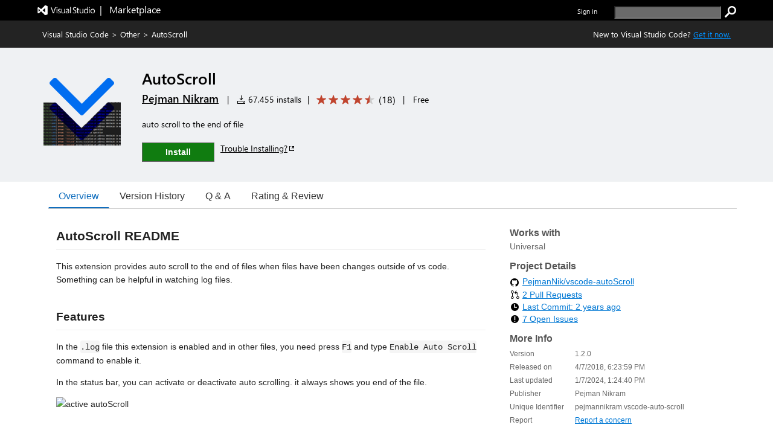

--- FILE ---
content_type: text/css
request_url: https://cdn.vsassets.io/v/M264_20251020.18/App_Themes/Default/ItemDetails/ScreenshotsCarousel.css
body_size: 308
content:
.item-details-control-root .ux-section-media .item-carousel > div > div {
  padding-bottom: 16px;
}

.item-details-control-root .ux-section-media .carousel-wrapper {
  border: 1px solid #B0BEC5;
  height: 247.5px;
}

.item-details-control-root .ux-section-media .item-carousel-container {
  width: auto;
}

.item-details-control-root .ux-section-media .item-screenshot {
  width: 370px;
  height: 225px;
}

.item-details-control-root .item-carousel-container .carousel-nav {
  display: none;
}

.item-details-control-root .item-carousel-container .carousel {
  cursor: pointer;
}

.item-details-screenshot-popup {
  position: fixed;
}

.item-details-screenshot-popup .img-screenshot {
  min-height: 0px;
  max-height: 80vh;
  max-width: 80vw;
}

.item-details-screenshot-popup .ms-Dialog-main {
  max-height: none;
  max-width: none;
}


--- FILE ---
content_type: text/css
request_url: https://cdn.vsassets.io/v/M264_20251020.18/App_Themes/Default/ItemDetails/ResourcesContainer.css
body_size: 680
content:
.item-details-control-root .ux-section-resources ul li {
  margin-bottom: 4px;
}

.item-details-control-root .ux-section-resources ul {
  list-style-type: none;
  padding: 0;
  margin: 0;
}

.item-details-control-root .ux-section-resources ul .download-specific-version {
  border: 2px solid rgba(0, 0, 0, .9);
  border: 2px solid var(--text-primary-color,rgba(0, 0, 0, .9));
  background-color: transparent;
  color: rgba(0, 0, 0, .9);
  color: var(--text-primary-color,rgba(0, 0, 0, .9));
  width: 50%;
}

.item-details-control-root .ux-section-resources {
  margin-top: 16px;
}

.copied-display-container {
  float: right;
  position: relative;
  margin-left: 10px;
}

.copyID-display-div {
  font-size: 11px;
  background-color: #000000;
  padding: 2px 4px;
  color: #ffffff;
  text-align: center;
  border-radius: 5px;
  border: 1px solid #ffffff;
  width: 120px;
  display: none;
  position: absolute;
  left: 50px;
}

.item-details-download-dropbutton-container {
  position: relative;
  display: inline-block;
}

.item-details-download-dropbutton-container .item-details-download-button {
  padding: 0;
  border: none;
}

.item-details-download-dropbutton {
  color: #0078d4;
  font-size: 14px;
  font-weight: 400;
  cursor: pointer;
  padding: 0px;
}

.item-details-download-dropdown-content {
  display: none;
  position: absolute;
  min-width: 160px;
  box-shadow: 0px 8px 16px 0px rgba(0, 0, 0, 0.2);
  z-index: 1;
  padding: 0;
  margin: 5px 0px 0px 16px;
  background-color: white;
}

.item-details-download-dropdown-content li {
  color: black;
  padding: 12px 16px;
  text-decoration: none;
  display: block;
  background-color: white;
  cursor: pointer;
}

.item-details-download-dropbutton-arrow {
  border: solid #0078d4;
  border-width: 0 1px 1px 0;
  display: inline-block;
  padding: 3px;
  transform: rotate(45deg);
  -webkit-transform: rotate(45deg);
  margin: 0px 0px 2px 5px;
}

#item-details-download-dropdown-list {
  margin-bottom: 0;
}

.item-details-download-dropdown-content li:hover {
  background-color: #f1f1f1;
}

.item-details-download-dropbutton-container:hover .item-details-download-dropdown-content {
  display: block;
}


--- FILE ---
content_type: text/css
request_url: https://cdn.vsassets.io/v/M264_20251020.18/App_Themes/Default/QnA/AskQuestionDialog.css
body_size: 343
content:
@media (min-width: 520px) {
  .ms-Dialog-main.QnAAskQuestionDialog {
    max-width: 500px;
  }
  .ms-Dialog-main.QnAAskQuestionDialog .ask-question-text {
    min-width: 444px;
  }
}

.ms-Dialog-main.QnAAskQuestionDialog .qna-write-review-privacy {
  color: rgba(0, 0, 0, .55);
  color: var(--text-secondary-color,rgba(0, 0, 0, .55));
  font-size: 12px;
}

.ms-Dialog-main.QnAAskQuestionDialog .user-img {
  padding-bottom: 14px;
  padding-right: 5px;
  vertical-align: top;
}

.ms-Dialog-main.QnAAskQuestionDialog .user-reviews {
  padding-bottom: 14px;
  padding-right: 5px;
}

.ms-Dialog-main.QnAAskQuestionDialog .qna-user-image {
  width: 44px;
  height: 44px;
}

.ms-Dialog-main.QnAAskQuestionDialog .save-progress-spinner {
  position: absolute;
  top: 45%;
  left: 45%;
}

.ms-Dialog-main.QnAAskQuestionDialog .invisibleButton {
  display: none;
}


--- FILE ---
content_type: text/css
request_url: https://cdn.vsassets.io/v/M264_20251020.18/App_Themes/Default/RnR/RnRContainer.css
body_size: 539
content:
.rnr-top-container {
  width: 100%;
  display: inline-block;
  margin-bottom: 34px;
}

.rnr-top-container .rnr-loading-container {
  margin-top: 20px;
}

.rnr-top-container .user-reviews-section-header {
  display: block;
  font-size: 20px;
  margin-top: 0.83em;
  margin-bottom: 0.5em;
  margin: 0px;
  padding-left: 0px;
}

.rnr-top-container .rnr-container-row {
  border-collapse: collapse;
  border-bottom:  1px solid;
  border-bottom-color: rgba( 234, 234, 234 ,  1 );
  border-bottom-color: rgba( var(--palette-neutral-8,234, 234, 234) ,  1 );
  border-width: 1px 0;
  padding-bottom: 10px;
}

.rnr-top-container .rnr-container-row .average-rating {
  padding-top: 10px;
}

.rnr-top-container .rnr-container-row .rating-count {
  padding-top: 10px;
  padding-left: 0px;
}

.rnr-top-container .rnr-container-row .write-review-button-container {
  float: right;
  padding-right: 0px;
}

.rnr-top-container .rnr-container-row .report-review-button-container {
  float: right;
  padding-right: 0px;
}

.rnr-top-container .rnr-container-row .organize-buttons {
  display: inline;
}

.rnr-top-container .rnr-loading-more {
  margin-top: 10px;
}

.rnr-top-container .see-more-button button {
  float: right;
  margin-top: 20px;
}

.rnr-top-container .rating-control .ms-Rating-star button.ms-Rating-button {
  font-size: 11px;
  line-height: 11px;
}

.rnr-top-container .rating-control .ms-Rating-star button.ms-Rating-button .ms-RatingStar-front {
  color: #C0442E;
}

.rnr-top-container .rating-control .ms-Rating-star button.ms-Rating-button .ms-RatingStar-back {
  color: #D2D2D2;
}

@media screen and (forced-colors: active) {
  .rnr-top-container .rating-control .ms-Rating-star button.ms-Rating-button {
    border: 0 !important;
  }
  .rnr-top-container .rating-control .ms-Rating-star button.ms-Rating-button:hover, .rnr-top-container .rating-control .ms-Rating-star button.ms-Rating-button:focus {
    border: 0 !important;
  }
  .rnr-top-container .rating-control .ms-Rating-star button.ms-Rating-button .ms-RatingStar-front {
    color: #C0442E;
  }
  .rnr-top-container .rating-control .ms-Rating-star button.ms-Rating-button .ms-RatingStar-back {
    color: #D2D2D2;
  }
}


--- FILE ---
content_type: text/css
request_url: https://cdn.vsassets.io/v/M264_20251020.18/App_Themes/Default/ItemDetails/ItemDetailsTabContainer.css
body_size: 248
content:
.ux-section-details-tabs {
  margin-top: -20px;
}

.ux-section-details-tabs .ms-Pivot button:first-child {
  margin-left: -8px;
}

.ux-section-details-tabs .ms-Pivot {
  border-bottom:  1px solid;
  border-bottom-color: rgba( 200, 200, 200 ,  1 );
  border-bottom-color: rgba( var(--palette-neutral-20,200, 200, 200) ,  1 );
  margin-bottom: 25px;
}

.ux-section-details-tabs .ms-Pivot-text {
  font-weight: 400;
  font-size: 16px;
}

.ux-section-details-tabs .ms-Pivot button:focus, .ux-section-details-tabs .ms-Pivot button:hover {
  color: #106ebe;
}


--- FILE ---
content_type: text/css
request_url: https://cdn.vsassets.io/v/M264_20251020.18/App_Themes/Default/ItemDetails/OneClickInstallDialog.css
body_size: 206
content:
.ms-Dialog.gallery-dialog.oneclick-install-popup .ms-Dialog-main {
  max-width: 425px;
  width: 425px;
}

.ms-Dialog.gallery-dialog.oneclick-install-popup .ms-Dialog-main .ms-Dialog--lgHeader .ms-Dialog-title {
  font-size: 21px;
}

.ms-Dialog.gallery-dialog.oneclick-install-popup .ms-Dialog-main .ms-Dialog-inner .ms-Dialog-content {
  margin-top: 15px;
}

.ms-Dialog.gallery-dialog.oneclick-install-popup .ms-Dialog-main .ms-Dialog-inner .ms-Dialog-content .vscode-download-link {
  margin-left: 5px;
}

.ms-Dialog.gallery-dialog.oneclick-install-popup .ms-Dialog-main .ms-Dialog-inner .ms-Dialog-content .ms-Checkbox {
  margin-top: 20px;
}


--- FILE ---
content_type: text/css
request_url: https://cdn.vsassets.io/v/M264_20251020.18/App_Themes/Default/Shared/MarketplaceCertifiedBadge.css
body_size: 318
content:
.certified-badge-container {
  display: flex;
  flex-direction: row;
  margin-right: 6px;
}

.certified-badge-container .certified-badge-image {
  font-size: 17px;
  line-height: 17px;
  color: inherit !important;
}

.certified-badge-container .certified-badge-image .certified-badge-foreground {
  position: absolute;
  padding-left: 4px;
}

.certified-badge-container .certified-badge-text {
  color: inherit !important;
  font-size: 11px;
  font-weight: 600;
  border-style: solid;
  border-width: 1px;
  border-color: rgba( 200, 200, 200 ,  1 );
  border-color: rgba( var(--palette-neutral-20,200, 200, 200) ,  1 );
  border-radius: 13px;
  padding: 0px 9px 0px 16px;
  margin-left: 3px;
  height: 18px;
}


--- FILE ---
content_type: application/x-javascript
request_url: https://cdn.vsassets.io/v/M264_20251020.18/_scripts/TFS/min/OfficeFabric/List.js
body_size: 174
content:
define("OfficeFabric/List",["require","exports","tslib","./components/List/index"],function(n,t,i,r){"use strict";Object.defineProperty(t,"__esModule",{value:!0});i.__exportStar(r,t)});



--- FILE ---
content_type: application/x-javascript
request_url: https://cdn.vsassets.io/v/M264_20251020.18/_scripts/TFS/min/OfficeFabric/components/DetailsList/DetailsList.types.js
body_size: 369
content:
define("OfficeFabric/components/DetailsList/DetailsList.types",["require","exports"],function(n,t){"use strict";var i,r,u,f;Object.defineProperty(t,"__esModule",{value:!0}),function(n){n[n.disabled=0]="disabled";n[n.clickable=1]="clickable";n[n.hasDropdown=2]="hasDropdown"}(i=t.ColumnActionsMode||(t.ColumnActionsMode={})),function(n){n[n.unconstrained=0]="unconstrained";n[n.horizontalConstrained=1]="horizontalConstrained"}(r=t.ConstrainMode||(t.ConstrainMode={})),function(n){n[n.fixedColumns=0]="fixedColumns";n[n.justified=1]="justified"}(u=t.DetailsListLayoutMode||(t.DetailsListLayoutMode={})),function(n){n[n.onHover=0]="onHover";n[n.always=1]="always";n[n.hidden=2]="hidden"}(f=t.CheckboxVisibility||(t.CheckboxVisibility={}))});



--- FILE ---
content_type: application/x-javascript
request_url: https://cdn.vsassets.io/v/M264_20251020.18/_scripts/TFS/min/OfficeFabric/components/ResizeGroup/index.js
body_size: 192
content:
define("OfficeFabric/components/ResizeGroup/index",["require","exports","tslib","./ResizeGroup","./ResizeGroup.base"],function(n,t,i,r,u){"use strict";Object.defineProperty(t,"__esModule",{value:!0});i.__exportStar(r,t);i.__exportStar(u,t)});



--- FILE ---
content_type: application/x-javascript
request_url: https://cdn.vsassets.io/v/M264_20251020.18/_scripts/TFS/min/OfficeFabric/components/GroupedList/GroupedList.types.js
body_size: 229
content:
define("OfficeFabric/components/GroupedList/GroupedList.types",["require","exports"],function(n,t){"use strict";Object.defineProperty(t,"__esModule",{value:!0});var i;(function(n){n[n.hidden=0]="hidden";n[n.visible=1]="visible"})(i=t.CollapseAllVisibility||(t.CollapseAllVisibility={}))});



--- FILE ---
content_type: application/x-javascript
request_url: https://cdn.vsassets.io/v/M264_20251020.18/_scripts/TFS/min/OfficeFabric/components/Calendar/Calendar.js
body_size: 1983
content:
define("OfficeFabric/components/Calendar/Calendar",["require","exports","tslib","react","../../utilities/dateValues/DateValues","./CalendarDay","./CalendarMonth","../../utilities/dateMath/DateMath","../../Utilities","./Calendar.scss"],function(n,t,i,r,u,f,e,o,s,h){"use strict";Object.defineProperty(t,"__esModule",{value:!0});var c=h,l={leftNavigation:"Up",rightNavigation:"Down"},a=[u.DayOfWeek.Monday,u.DayOfWeek.Tuesday,u.DayOfWeek.Wednesday,u.DayOfWeek.Thursday,u.DayOfWeek.Friday,],v={formatMonthDayYear:function(n,t){return t.months[n.getMonth()]+" "+n.getDate()+", "+n.getFullYear()},formatMonthYear:function(n,t){return t.months[n.getMonth()]+" "+n.getFullYear()},formatDay:function(n){return n.getDate().toString()},formatYear:function(n){return n.getFullYear().toString()}},y=function(n){function t(t){var i=n.call(this,t)||this,r;return i._dayPicker=s.createRef(),i._monthPicker=s.createRef(),i._navigateDayPickerDay=function(n){i.setState({navigatedDayDate:n,navigatedMonthDate:n})},i._navigateMonthPickerDay=function(n){i.setState({navigatedMonthDate:n})},i._onNavigateDayDate=function(n,t){i._navigateDayPickerDay(n);i._focusOnUpdate=t},i._onNavigateMonthDate=function(n,t){if(!t){i._navigateMonthPickerDay(n);i._focusOnUpdate=t;return}i.state.isDayPickerVisible||i._onSelectDate(n);i._navigateDayPickerDay(n)},i._onSelectDate=function(n,t){var r=i.props.onSelectDate;i.setState({selectedDate:n});r&&r(n,t)},i._onHeaderSelect=function(n){i.setState({isDayPickerVisible:!i.state.isDayPickerVisible,isMonthPickerVisible:!i.state.isMonthPickerVisible});n&&(i._focusOnUpdate=!0)},i._onClear=function(){i._onSelectDate(undefined,undefined)},i._onClearKeyDown=function(n){n.which===13&&(n.preventDefault(),i._onClear())},i._onGotoToday=function(){var n=i.props,r=n.dateRangeType,u=n.firstDayOfWeek,t=n.today,f=n.workWeekDays,e=o.getDateRangeArray(t,r,u,f);i._onSelectDate(t,e);i._navigateDayPickerDay(t)},i._onGotoTodayKeyDown=function(n){n.which===13&&(n.preventDefault(),i._onGotoToday())},i._onDatePickerPopupKeyDown=function(n){switch(n.which){case 13:n.preventDefault();break;case 8:n.preventDefault();break;case 27:i._handleEscKey(n)}},i._handleEscKey=function(){i.props.onDismiss&&i.props.onDismiss()},r=t.value&&!isNaN(t.value.getTime())?t.value:t.today||new Date,i.state={selectedDate:r,navigatedDayDate:r,navigatedMonthDate:r,isMonthPickerVisible:i.props.showMonthPickerAsOverlay?!1:i.props.isMonthPickerVisible,isDayPickerVisible:i.props.showMonthPickerAsOverlay?!0:i.props.isDayPickerVisible},i._focusOnUpdate=!1,i}return i.__extends(t,n),t.prototype.componentWillReceiveProps=function(n){var r=n.autoNavigateOnSelection,t=n.value,i=n.today,u=i===void 0?new Date:i,f=r&&!o.compareDates(t,this.props.value);f&&this.setState({navigatedMonthDate:t,navigatedDayDate:t});this.setState({selectedDate:t||u})},t.prototype.componentDidUpdate=function(){this._focusOnUpdate&&(this.focus(),this._focusOnUpdate=!1)},t.prototype.render=function(){var n=this.props,g=n.firstDayOfWeek,nt=n.dateRangeType,u=n.strings,o=n.showMonthPickerAsOverlay,tt=n.autoNavigateOnSelection,y=n.showClear,h=n.showGoToToday,it=n.highlightCurrentMonth,rt=n.highlightSelectedMonth,p=n.navigationIcons,w=n.minDate,b=n.maxDate,ut=n.className,i=this.state,ft=i.selectedDate,k=i.navigatedDayDate,et=i.navigatedMonthDate,t=i.isMonthPickerVisible,l=i.isDayPickerVisible,d=o?this._onHeaderSelect:undefined,ot=!o&&!l,st=o&&h,ht=y||h,a,v;return r.createElement("div",{className:s.css("ms-DatePicker",c.root,ut),role:"application"},r.createElement("div",{className:s.css("ms-DatePicker-picker ms-DatePicker-picker--opened ms-DatePicker-picker--focused",c.picker,c.pickerIsOpened,c.pickerIsFocused,t&&"ms-DatePicker-monthPickerVisible "+c.monthPickerVisible,t&&l&&"ms-DatePicker-calendarsInline "+c.calendarsInline,ot&&"ms-DatePicker-monthPickerOnly "+c.monthPickerOnly,o&&"ms-DatePicker-monthPickerAsOverlay "+c.monthPickerAsOverlay)},r.createElement("div",{className:s.css("ms-DatePicker-holder ms-slideDownIn10",c.holder,st&&c.holderWithButton),onKeyDown:this._onDatePickerPopupKeyDown},r.createElement("div",{className:s.css("ms-DatePicker-frame",c.frame)},r.createElement("div",{className:s.css("ms-DatePicker-wrap",c.wrap,h&&c.goTodaySpacing)},l&&r.createElement(f.CalendarDay,{selectedDate:ft,navigatedDate:k,today:this.props.today,onSelectDate:this._onSelectDate,onNavigateDate:this._onNavigateDayDate,onDismiss:this.props.onDismiss,firstDayOfWeek:g,dateRangeType:nt,autoNavigateOnSelection:tt,strings:u,onHeaderSelect:d,navigationIcons:p,showWeekNumbers:this.props.showWeekNumbers,firstWeekOfYear:this.props.firstWeekOfYear,dateTimeFormatter:this.props.dateTimeFormatter,showSixWeeksByDefault:this.props.showSixWeeksByDefault,minDate:w,maxDate:b,workWeekDays:this.props.workWeekDays,componentRef:this._dayPicker}),l&&t&&r.createElement("div",{className:c.divider}),t&&r.createElement(e.CalendarMonth,{navigatedDate:et,selectedDate:k,strings:u,onNavigateDate:this._onNavigateMonthDate,today:this.props.today,highlightCurrentMonth:it,highlightSelectedMonth:rt,onHeaderSelect:d,navigationIcons:p,dateTimeFormatter:this.props.dateTimeFormatter,minDate:w,maxDate:b,componentRef:this._monthPicker}),ht&&r.createElement("div",{className:s.css(c.calendarButtons)},y&&r.createElement("button",{role:"button",className:s.css("ms-DatePicker-clear js-clear",c.goToday,(a={},a[c.goTodayInlineMonth]=t,a)),onClick:this._onClear,onKeyDown:this._onClearKeyDown,tabIndex:0},u.clear),h&&r.createElement("button",{role:"button",className:s.css("ms-DatePicker-goToday js-goToday",c.goToday,(v={},v[c.goTodayInlineMonth]=t,v)),onClick:this._onGotoToday,onKeyDown:this._onGotoTodayKeyDown,tabIndex:0},u.goToToday)))))))},t.prototype.focus=function(){this.state.isDayPickerVisible&&this._dayPicker.current?this._dayPicker.current.focus():this.state.isMonthPickerVisible&&this._monthPicker.current&&this._monthPicker.current.focus()},t.defaultProps={onSelectDate:undefined,onDismiss:undefined,isMonthPickerVisible:!0,isDayPickerVisible:!0,showMonthPickerAsOverlay:!1,value:undefined,today:new Date,firstDayOfWeek:u.DayOfWeek.Sunday,dateRangeType:u.DateRangeType.Day,autoNavigateOnSelection:!1,showGoToToday:!0,strings:null,highlightCurrentMonth:!1,highlightSelectedMonth:!1,navigationIcons:l,showWeekNumbers:!1,firstWeekOfYear:u.FirstWeekOfYear.FirstDay,dateTimeFormatter:v,showSixWeeksByDefault:!1,workWeekDays:a},t}(s.BaseComponent);t.Calendar=y});



--- FILE ---
content_type: application/x-javascript
request_url: https://cdn.vsassets.io/v/M264_20251020.18/_scripts/TFS/min/OfficeFabric/components/Check/Check.styles.js
body_size: 741
content:
define("OfficeFabric/components/Check/Check.styles",["require","exports","../../Styling"],function(n,t,i){"use strict";Object.defineProperty(t,"__esModule",{value:!0});var r={root:"ms-Check",circle:"ms-Check-circle",check:"ms-Check-check"};t.getStyles=function(n){var a=n.checkBoxHeight,t=a===void 0?"18px":a,f=n.checked,y=n.className,e=n.theme,u=e.palette,p=e.semanticColors,o=i.getGlobalClassNames(r,e),v={fontSize:t,position:"absolute",left:0,top:0,width:t,height:t,textAlign:"center",verticalAlign:"middle"},s,h,c,l;return{root:[o.root,{lineHeight:"1",width:t,height:t,verticalAlign:"top",position:"relative",userSelect:"none",selectors:{":before":{content:'""',position:"absolute",top:"1px",right:"1px",bottom:"1px",left:"1px",borderRadius:"50%",opacity:1,background:p.bodyBackground},".checkHost:hover &, .checkHost:focus &, &:hover, &:focus":{opacity:1}}},f&&["is-checked",{selectors:{":before":{background:u.themePrimary,opacity:1,selectors:(s={},s[i.HighContrastSelector]={background:"Window"},s)}}},],y],circle:[o.circle,v,{color:u.neutralTertiaryAlt,selectors:(h={},h[i.HighContrastSelector]={color:"WindowText"},h)},f&&{color:u.white}],check:[o.check,v,{opacity:0,color:u.neutralTertiaryAlt,fontSize:"16px",left:".5px",selectors:(c={":hover":{opacity:1}},c[i.HighContrastSelector]={MsHighContrastAdjust:"none"},c)},f&&{opacity:1,color:u.white,fontWeight:900,selectors:(l={},l[i.HighContrastSelector]={border:"none",color:"WindowText"},l)}]}}});



--- FILE ---
content_type: application/x-javascript
request_url: https://cdn.vsassets.io/v/M264_20251020.18/_scripts/TFS/min/OfficeFabric/components/DetailsList/DetailsList.js
body_size: 4664
content:
define("OfficeFabric/components/DetailsList/DetailsList",["require","exports","tslib","react","./DetailsList.scss","../../Utilities","../DetailsList/DetailsList.types","../DetailsList/DetailsHeader","../DetailsList/DetailsRow","../../FocusZone","../../utilities/selection/index","../../utilities/dragdrop/DragDropHelper","../../GroupedList","../../List","../../utilities/decorators/withViewport","../../utilities/groupedList/GroupedListUtility"],function(n,t,i,r,u,f,e,o,s,h,c,l,a,v,y,p){"use strict";function g(n,t,i,r,u,f,o){var h=[],c,s;if(n&&n.length){c=n[0];for(s in c)c.hasOwnProperty(s)&&h.push({key:s,name:s,fieldName:s,minWidth:w,maxWidth:300,isCollapsable:!!h.length,isMultiline:o===undefined?!1:o,isSorted:r===s,isSortedDescending:!!u,isRowHeader:!1,columnActionsMode:e.ColumnActionsMode.clickable,isResizable:t,onColumnClick:i,isGrouped:f===s})}return h}function ot(n){return n.which===f.getRTLSafeKeyCode(39)}function k(n,t){return n.calculatedWidth+(t?0:d)+(n.isPadded?it:0)}Object.defineProperty(t,"__esModule",{value:!0});var b=u,w=100,nt=40,tt=36,d=16,it=24,rt=2,ut=2,ft=new Array(10),et=function(n){function t(t){var u=n.call(this,t)||this;return u._root=f.createRef(),u._header=f.createRef(),u._groupedList=f.createRef(),u._list=f.createRef(),u._focusZone=f.createRef(),u._selectionZone=f.createRef(),u._onRenderRow=function(n){return r.createElement(s.DetailsRow,i.__assign({},n))},u._onRenderDetailsHeader=function(n){return r.createElement(o.DetailsHeader,i.__assign({},n))},u._onRenderListCell=function(n){return function(t,i){return u._onRenderCell(n,t,i)}},u._activeRows={},u._columnOverrides={},u._onColumnIsSizingChanged=u._onColumnIsSizingChanged.bind(u),u._onColumnResized=u._onColumnResized.bind(u),u._onColumnAutoResized=u._onColumnAutoResized.bind(u),u._onRowDidMount=u._onRowDidMount.bind(u),u._onRowWillUnmount=u._onRowWillUnmount.bind(u),u._onToggleCollapse=u._onToggleCollapse.bind(u),u._onActiveRowChanged=u._onActiveRowChanged.bind(u),u._onBlur=u._onBlur.bind(u),u._onHeaderKeyDown=u._onHeaderKeyDown.bind(u),u._onContentKeyDown=u._onContentKeyDown.bind(u),u._onRenderCell=u._onRenderCell.bind(u),u._onGroupExpandStateChanged=u._onGroupExpandStateChanged.bind(u),u.state={focusedItemIndex:-1,lastWidth:0,adjustedColumns:u._getAdjustedColumns(t),isSizing:!1,isDropping:!1,isCollapsed:t.groupProps&&t.groupProps.isAllGroupsCollapsed,isSomeGroupExpanded:t.groupProps&&!t.groupProps.isAllGroupsCollapsed},u._selection=t.selection||new c.Selection({onSelectionChanged:undefined,getKey:t.getKey}),u._selection.setItems(t.items,!1),u._dragDropHelper=t.dragDropEvents?new l.DragDropHelper({selection:u._selection,minimumPixelsForDrag:t.minimumPixelsForDrag}):null,u._initialFocusedIndex=t.initialFocusedIndex,u}return i.__extends(t,n),t.prototype.scrollToIndex=function(n,t,i){this._list.current&&this._list.current.scrollToIndex(n,t,i);this._groupedList.current&&this._groupedList.current.scrollToIndex(n,t,i)},t.prototype.focusIndex=function(n,t,i,r){var u,e,f;t===void 0&&(t=!1);u=this.props.items[n];u&&(this.scrollToIndex(n,i,r),e=this._getItemKey(u,n),f=this._activeRows[e],f&&this._setFocusToRow(f,t))},t.prototype.componentWillUnmount=function(){this._dragDropHelper&&this._dragDropHelper.dispose()},t.prototype.componentDidUpdate=function(n){var i,r,t;if(this._initialFocusedIndex!==undefined&&(i=this.props.items[this._initialFocusedIndex],i&&(r=this._getItemKey(i,this._initialFocusedIndex),t=this._activeRows[r],t&&this._setFocusToRowIfPending(t))),this.props.items!==n.items&&this.props.items.length>0&&this.state.focusedItemIndex!==-1&&!f.elementContains(this._root.current,document.activeElement,!1)){var u=this.state.focusedItemIndex<this.props.items.length?this.state.focusedItemIndex:this.props.items.length-1,i=this.props.items[u],r=this._getItemKey(i,this.state.focusedItemIndex),t=this._activeRows[r];t?this._setFocusToRow(t):this._initialFocusedIndex=u}if(this.props.onDidUpdate)this.props.onDidUpdate(this)},t.prototype.componentWillReceiveProps=function(n){var t=this.props,u=t.checkboxVisibility,f=t.items,e=t.setKey,o=t.selectionMode,s=t.columns,h=t.viewport,r=n.setKey!==e||n.setKey===undefined,i=!1;n.layoutMode!==this.props.layoutMode&&(i=!0);r&&(this._initialFocusedIndex=n.initialFocusedIndex,this.setState({focusedItemIndex:this._initialFocusedIndex!==undefined?this._initialFocusedIndex:-1}));n.items!==f&&this._selection.setItems(n.items,r);(n.checkboxVisibility!==u||n.columns!==s||n.viewport.width!==h.width)&&(i=!0);this._adjustColumns(n,!0);n.selectionMode!==o&&(i=!0);i&&(this._pendingForceUpdate=!0)},t.prototype.componentWillUpdate=function(){this._pendingForceUpdate&&this._forceListUpdates()},t.prototype.render=function(){var n=this.props,yt=n.ariaLabelForListHeader,pt=n.ariaLabelForSelectAllCheckbox,wt=n.ariaLabelForSelectionColumn,bt=n.className,kt=n.checkboxVisibility,dt=n.compact,gt=n.constrainMode,ni=n.dragDropEvents,y=n.groups,t=n.groupProps,u=n.items,nt=n.isHeaderVisible,tt=n.layoutMode,ti=n.onItemInvoked,ii=n.onItemContextMenu,ri=n.onColumnHeaderClick,ui=n.onColumnHeaderContextMenu,s=n.selectionMode,fi=n.selectionPreservedOnEmptyClick,ei=n.selectionZoneProps,oi=n.ariaLabel,si=n.ariaLabelForGrid,hi=n.rowElementEventMap,it=n.shouldApplyApplicationRole,ci=it===void 0?!1:it,li=n.getKey,ai=n.listProps,et=n.usePageCache,st=n.onShouldVirtualize,vi=n.enableShimmer,yi=n.getGroupHeight,pi=n.preventUserInteractionEventHandlers,w=this.state,d=w.adjustedColumns,wi=w.isCollapsed,ht=w.isSizing,bi=w.isSomeGroupExpanded,ct=this,g=ct._selection,ki=ct._dragDropHelper,di=this._getGroupNestingDepth(),lt=i.__assign({renderedWindowsAhead:ht?0:rt,renderedWindowsBehind:ht?0:ut,getKey:li},ai),l=o.SelectAllVisibility.none,k,at;s===c.SelectionMode.single&&(l=o.SelectAllVisibility.hidden);s===c.SelectionMode.multiple&&(k=t&&t.headerProps&&t.headerProps.isCollapsedGroupSelectVisible,k===undefined&&(k=!0),at=k||!y||bi,l=at?o.SelectAllVisibility.visible:o.SelectAllVisibility.hidden);kt===e.CheckboxVisibility.hidden&&(l=o.SelectAllVisibility.none);var vt=this.props.onRenderDetailsHeader,gi=vt===void 0?this._onRenderDetailsHeader:vt,nr=(nt?1:0)+p.GetGroupCount(y)+(u?u.length:0);return r.createElement("div",i.__assign({ref:this._root,className:f.css("ms-DetailsList",b.root,bt,tt===e.DetailsListLayoutMode.fixedColumns&&"is-fixed",gt===e.ConstrainMode.horizontalConstrained&&"is-horizontalConstrained "+b.rootIsHorizontalConstrained,!!dt&&"ms-DetailsList--Compact "+b.rootCompact),"data-automationid":"DetailsList","data-is-scrollable":"false","aria-label":oi},ci?{role:"application"}:{}),r.createElement("div",{role:"grid","aria-label":si,"aria-rowcount":nr,"aria-colcount":(l!==o.SelectAllVisibility.none?1:0)+(d?d.length:0),"aria-readonly":"true"},r.createElement("div",{onKeyDown:this._onHeaderKeyDown,role:"presentation"},nt&&gi({componentRef:this._header,selectionMode:s,layoutMode:tt,selection:g,columns:d,onColumnClick:ri,onColumnContextMenu:ui,onColumnResized:this._onColumnResized,onColumnIsSizingChanged:this._onColumnIsSizingChanged,onColumnAutoResized:this._onColumnAutoResized,groupNestingDepth:di,isAllCollapsed:wi,onToggleCollapseAll:this._onToggleCollapse,ariaLabel:yt,ariaLabelForSelectAllCheckbox:pt,ariaLabelForSelectionColumn:wt,selectAllVisibility:l,collapseAllVisibility:t&&t.collapseAllVisibility,preventUserInteractionEventHandlers:pi},this._onRenderDetailsHeader)),r.createElement("div",{onKeyDown:this._onContentKeyDown,role:"presentation"},r.createElement(h.FocusZone,{componentRef:this._focusZone,className:b.focusZone,direction:h.FocusZoneDirection.vertical,isInnerZoneKeystroke:ot,onActiveElementChanged:this._onActiveRowChanged,onBlur:this._onBlur},r.createElement(c.SelectionZone,i.__assign({ref:this._selectionZone,selection:g,selectionPreservedOnEmptyClick:fi,selectionMode:s,onItemInvoked:ti,onItemContextMenu:ii,enterModalOnTouch:this.props.enterModalSelectionOnTouch},ei||{}),y?r.createElement(a.GroupedList,{ref:this._groupedList,groups:y,groupProps:t,items:u,onRenderCell:this._onRenderCell,selection:g,selectionMode:s,dragDropEvents:ni,dragDropHelper:ki,eventsToRegister:hi,listProps:lt,onGroupExpandStateChanged:this._onGroupExpandStateChanged,usePageCache:et,onShouldVirtualize:st,getGroupHeight:yi}):r.createElement(v.List,i.__assign({ref:this._list,role:"presentation",items:vi&&!u.length?ft:u,onRenderCell:this._onRenderListCell(0),usePageCache:et,onShouldVirtualize:st},lt)))))))},t.prototype.forceUpdate=function(){n.prototype.forceUpdate.call(this);this._forceListUpdates()},t.prototype._onRenderCell=function(n,t,i){var r=this.props,s=r.compact,h=r.dragDropEvents,c=r.rowElementEventMap,u=r.onRenderMissingItem,l=r.onRenderItemColumn,f=r.onRenderRow,a=f===void 0?this._onRenderRow:f,v=r.selectionMode,y=r.viewport,p=r.checkboxVisibility,w=r.getRowAriaLabel,b=r.getRowAriaDescribedBy,k=r.checkButtonAriaLabel,d=r.checkboxCellClassName,e=r.groupProps,g=r.isHeaderVisible,nt=e&&e.collapseAllVisibility,tt=this._selection,it=this._dragDropHelper,rt=this.state.adjustedColumns,o={item:t,itemIndex:i,shouldShiftItemAriaIndex:g,compact:s,columns:rt,groupNestingDepth:n,selectionMode:v,selection:tt,onDidMount:this._onRowDidMount,onWillUnmount:this._onRowWillUnmount,onRenderItemColumn:l,eventsToRegister:c,dragDropEvents:h,dragDropHelper:it,viewport:y,checkboxVisibility:p,collapseAllVisibility:nt,getRowAriaLabel:w,getRowAriaDescribedBy:b,checkButtonAriaLabel:k,checkboxCellClassName:d};return t?a(o,this._onRenderRow):u?u(i,o):null},t.prototype._onGroupExpandStateChanged=function(n){this.setState({isSomeGroupExpanded:n})},t.prototype._onColumnIsSizingChanged=function(n,t){this.setState({isSizing:t})},t.prototype._onHeaderKeyDown=function(n){n.which===40&&this._focusZone.current&&this._focusZone.current.focus()&&(n.preventDefault(),n.stopPropagation())},t.prototype._onContentKeyDown=function(n){n.which!==38||n.altKey||this._header.current&&this._header.current.focus()&&(n.preventDefault(),n.stopPropagation())},t.prototype._getGroupNestingDepth=function(){for(var i=this.props.groups,t=0,n=i;n&&n.length>0;)t++,n=n[0].children;return t},t.prototype._onRowDidMount=function(n){var i=n.props,r=i.item,u=i.itemIndex,f=this._getItemKey(r,u),t;this._activeRows[f]=n;this._setFocusToRowIfPending(n);t=this.props.onRowDidMount;t&&t(r,u)},t.prototype._setFocusToRowIfPending=function(n){var t=n.props.itemIndex;this._initialFocusedIndex!==undefined&&t===this._initialFocusedIndex&&(this._setFocusToRow(n),delete this._initialFocusedIndex)},t.prototype._setFocusToRow=function(n,t){t===void 0&&(t=!1);this._selectionZone.current&&this._selectionZone.current.ignoreNextFocus();this._async.setTimeout(function(){n.focus(t)},0)},t.prototype._onRowWillUnmount=function(n){var t=this.props.onRowWillUnmount,i=n.props,r=i.item,u=i.itemIndex,f=this._getItemKey(r,u);delete this._activeRows[f];t&&t(r,u)},t.prototype._onToggleCollapse=function(n){this.setState({isCollapsed:n});this._groupedList.current&&this._groupedList.current.toggleCollapseAll(n)},t.prototype._forceListUpdates=function(){this._pendingForceUpdate=!1;this._groupedList.current&&this._groupedList.current.forceUpdate();this._list.current&&this._list.current.forceUpdate()},t.prototype._adjustColumns=function(n,t,i){var r=this._getAdjustedColumns(n,t,i),u=this.props.viewport.width;r&&this.setState({adjustedColumns:r,lastWidth:u})},t.prototype._getAdjustedColumns=function(n,t,i){var o=this,h=n.items,c=n.layoutMode,l=n.selectionMode,r=n.columns,u=n.viewport.width,s=this.props?this.props.columns:[],a=this.state?this.state.lastWidth:-1,v=this.state?this.state.lastSelectionMode:undefined,f;if(u!==undefined){if(!t&&a===u&&v===l&&(!s||r===s))return undefined}else u=this.props.viewport.width;return r=r||g(h,!0),c===e.DetailsListLayoutMode.fixedColumns?(f=this._getFixedColumns(r),f.forEach(function(n){o._rememberCalculatedWidth(n,n.calculatedWidth)})):(f=i!==undefined?this._getJustifiedColumnsAfterResize(r,u,n,i):this._getJustifiedColumns(r,u,n,0),f.forEach(function(n){o._getColumnOverride(n.key).currentWidth=n.calculatedWidth})),f},t.prototype._getFixedColumns=function(n){var t=this;return n.map(function(n){var i=f.assign({},n,t._columnOverrides[n.key]);return i.calculatedWidth||(i.calculatedWidth=i.maxWidth||i.minWidth||w),i})},t.prototype._getJustifiedColumnsAfterResize=function(n,t,i,r){var f=this,u=n.slice(0,r);u.forEach(function(n){return n.calculatedWidth=f._getColumnOverride(n.key).currentWidth});var e=u.reduce(function(n,t,i){return n+k(t,i===0)},0),o=n.slice(r),s=t-e;return u.concat(this._getJustifiedColumns(o,s,i,r))},t.prototype._getJustifiedColumns=function(n,t,i,r){for(var ut=this,ft=i.selectionMode,et=i.checkboxVisibility,ot=i.groups,st=d,ht=ft!==c.SelectionMode.none&&et!==e.CheckboxVisibility.hidden?nt:0,ct=ot?tt:0,o=0,h=t-(st+ht+ct),s=n.map(function(n,t){var i=f.assign({},n,{calculatedWidth:n.minWidth||w},ut._columnOverrides[n.key]),u=t+r===0;return o+=k(i,u),i}),v=s.length-1,l,p,a,b,y;v>0&&o>h;){var u=s[v],y=u.minWidth||w,g=o-h;u.calculatedWidth-y>=g||!u.isCollapsable?(u.calculatedWidth=Math.max(u.calculatedWidth-g,y),o=h):(o-=k(u,!1),s.splice(v,1));v--}for(l=0;l<s.length&&o<h;l++){var u=s[l],it=l===s.length-1,rt=this._columnOverrides[u.key];rt&&rt.calculatedWidth&&!it||(p=h-o,a=void 0,it?a=p:(b=u.maxWidth,y=u.minWidth||b||w,a=b?Math.min(p,b-y):p),u.calculatedWidth=u.calculatedWidth+a,o+=a)}return s},t.prototype._onColumnResized=function(n,t,i){var r=Math.max(n.minWidth||w,t);if(this.props.onColumnResize)this.props.onColumnResize(n,r,i);this._rememberCalculatedWidth(n,r);this._adjustColumns(this.props,!0,i);this._forceListUpdates()},t.prototype._rememberCalculatedWidth=function(n,t){var i=this._getColumnOverride(n.key);i.calculatedWidth=t;i.currentWidth=t},t.prototype._getColumnOverride=function(n){return this._columnOverrides[n]=this._columnOverrides[n]||{}},t.prototype._onColumnAutoResized=function(n,t){var e=this,i=0,u=0,o=Object.keys(this._activeRows).length,r,f;for(r in this._activeRows)this._activeRows.hasOwnProperty(r)&&(f=this._activeRows[r],f.measureCell(t,function(r){i=Math.max(i,r);u++;u===o&&e._onColumnResized(n,i,t)}))},t.prototype._onActiveRowChanged=function(n,t){var r=this.props,f=r.items,u=r.onActiveItemChanged,i;n&&n.getAttribute("data-item-index")&&(i=Number(n.getAttribute("data-item-index")),i>=0&&(u&&u(f[i],i,t),this.setState({focusedItemIndex:i})))},t.prototype._onBlur=function(){this.setState({focusedItemIndex:-1})},t.prototype._getItemKey=function(n,t){var r=this.props.getKey,i=undefined;return n&&(i=n.key),r&&(i=r(n,t)),i||(i=t),i},t.defaultProps={layoutMode:e.DetailsListLayoutMode.justified,selectionMode:c.SelectionMode.multiple,constrainMode:e.ConstrainMode.horizontalConstrained,checkboxVisibility:e.CheckboxVisibility.onHover,isHeaderVisible:!0,enableShimmer:!1},i.__decorate([y.withViewport],t)}(f.BaseComponent);t.DetailsList=et;t.buildColumns=g});



--- FILE ---
content_type: application/x-javascript
request_url: https://cdn.vsassets.io/v/M264_20251020.18/_scripts/TFS/min/OfficeFabric/components/ChoiceGroup/ChoiceGroup.js
body_size: 1791
content:
define("OfficeFabric/components/ChoiceGroup/ChoiceGroup",["require","exports","tslib","react","../../Image","../../Label","../../Icon","../../Utilities","./ChoiceGroup.scss"],function(n,t,i,r,u,f,e,o,s){"use strict";Object.defineProperty(t,"__esModule",{value:!0});var h=s,c=function(n){function t(t){var i=n.call(this,t)||this;return i._inputElement=o.createRef(),i._warnDeprecations({onChanged:"onChange"}),i._warnMutuallyExclusive({selectedKey:"defaultSelectedKey"}),i.state={keyChecked:t.defaultSelectedKey===undefined?i._getKeyChecked(t):t.defaultSelectedKey,keyFocused:undefined},i._id=o.getId("ChoiceGroup"),i._labelId=o.getId("ChoiceGroupLabel"),i}return i.__extends(t,n),t.prototype.componentWillReceiveProps=function(n){var t=this._getKeyChecked(n),i=this._getKeyChecked(this.props);t!==i&&this.setState({keyChecked:t})},t.prototype.render=function(){var n=this,t=this.props,v=t.label,u=t.options,s=t.className,c=t.required,y=t.role,l=this.state,e=l.keyChecked,p=l.keyFocused,a=this.props.disabled||u===undefined?undefined:u.find(function(n){return!n.disabled}),w=e===undefined&&a?a.key:undefined;return r.createElement("div",{role:y,className:s},r.createElement("div",{className:o.css("ms-ChoiceFieldGroup",h.root),role:"radiogroup","aria-labelledby":(this.props.label?this._id+"-label":"")+" "+(this.props["aria-labelledby"]||"")},this.props.label&&r.createElement(f.Label,{className:s,required:c,id:this._id+"-label"},v),r.createElement("div",{className:o.css("ms-ChoiceFieldGroup-flexContainer",u.some(function(n){return Boolean(n.iconProps||n.imageSrc)})&&h.optionsContainIconOrImage)},u.map(function(t){var s=t.onRenderField,a=s===void 0?n._onRenderField:s,l=t.onRenderLabel,v=l===void 0?n._onRenderLabel:l,u,f;return o.assign(t,{checked:t.key===e,"data-is-focusable":t.key===e||t.key===w?!0:!1,disabled:t.disabled||n.props.disabled,id:n._id+"-"+t.key,labelId:n._labelId+"-"+t.key,onRenderLabel:v}),r.createElement("div",{key:t.key,className:o.css("ms-ChoiceField",h.choiceField,(u={},u["ms-ChoiceField--image "+h.choiceFieldIsImage]=!!t.imageSrc,u["ms-ChoiceField--icon "+h.choiceFieldIsIcon]=!!t.iconProps,u["is-inFocus "+h.choiceFieldIsInFocus]=t.key===p,u))},r.createElement("div",{className:o.css("ms-ChoiceField-wrapper",h.choiceFieldWrapper)},r.createElement("input",i.__assign({ref:n._inputElement,id:t.id,className:o.css("ms-ChoiceField-input",h.input,(f={},f["ms-ChoiceField--image "+h.inputHasImage]=!!t.imageSrc,f["ms-ChoiceField--icon "+h.inputHasIcon]=!!t.iconProps,f)),type:"radio",name:n.props.name||n._id,disabled:t.disabled||n.props.disabled,checked:t.key===e,required:c,onChange:n._onChange.bind(n,t),onFocus:n._onFocus.bind(n,t),onBlur:n._onBlur.bind(n,t),"aria-labelledby":t.labelId},o.getNativeProps(t,o.inputProperties))),a(t,n._onRenderField)))}))))},t.prototype.focus=function(){var r=this.props.options,n,i,u,t;if(r)for(n=0,i=r;n<i.length;n++)if(u=i[n],t=document.getElementById(this._id+"-"+u.key),t&&t.getAttribute("data-is-focusable")==="true"){t.focus();return}this._inputElement.current&&this._inputElement.current.focus()},t.prototype._onFocus=function(n){this.setState({keyFocused:n.key,keyChecked:this.state.keyChecked})},t.prototype._onBlur=function(){this.setState({keyFocused:undefined,keyChecked:this.state.keyChecked})},t.prototype._onRenderField=function(n){var l=n.onRenderLabel,t=n.imageSize?n.imageSize:{width:32,height:32},a=t.width>71||t.height>71,f,s,c;return r.createElement("label",{htmlFor:n.id,className:o.css("ms-ChoiceField-field",h.field,(f={},f["ms-ChoiceField-field--image "+h.fieldIsImage]=!!n.imageSrc,f["ms-ChoiceField--icon "+h.fieldIsIcon]=!!n.iconProps,f["is-checked "+h.fieldIsChecked]=n.checked,f["is-disabled "+h.fieldIsDisabled]=n.disabled,f["is-largeImage "+h.imageIsLarge]=!!n.imageSrc&&a,f))},n.imageSrc&&r.createElement("div",{className:o.css("ms-ChoiceField-innerField",h.innerField),style:{height:t.height,width:t.width}},r.createElement("div",{className:o.css("ms-ChoiceField-imageWrapper",h.imageWrapper,(s={},s["is-hidden "+h.imageWrapperIsHidden]=n.checked,s))},r.createElement(u.Image,{src:n.imageSrc,alt:n.imageAlt?n.imageAlt:"",width:t.width,height:t.height})),r.createElement("div",{className:o.css("ms-ChoiceField-imageWrapper",h.imageWrapper,(c={},c["is-hidden "+h.imageWrapperIsHidden]=!n.checked,c))},r.createElement(u.Image,{src:n.selectedImageSrc,alt:n.imageAlt?n.imageAlt:"",width:t.width,height:t.height}))),n.iconProps?r.createElement("div",{className:o.css("ms-ChoiceField-innerField",h.innerField)},r.createElement("div",{className:o.css("ms-ChoiceField-iconWrapper",h.iconWrapper)},r.createElement(e.Icon,i.__assign({},n.iconProps)))):null,n.imageSrc||n.iconProps?r.createElement("div",{className:o.css("ms-ChoiceField-labelWrapper",h.labelWrapper),style:{maxWidth:t.width*2}},l(n)):l(n))},t.prototype._onRenderLabel=function(n){return r.createElement("span",{id:n.labelId,className:"ms-Label"},n.text)},t.prototype._onChange=function(n,t){var i=this.props,r=i.onChanged,u=i.onChange,f=i.selectedKey;f===undefined&&this.setState({keyChecked:n.key});u?u(t,n):r&&r(n)},t.prototype._getKeyChecked=function(n){if(n.selectedKey!==undefined)return n.selectedKey;var t=n.options.filter(function(n){return n.checked});return t.length===0?undefined:t[0].key},t.defaultProps={options:[]},t}(o.BaseComponent);t.ChoiceGroup=c});



--- FILE ---
content_type: application/x-javascript
request_url: https://cdn.vsassets.io/v/M264_20251020.18/_scripts/TFS/min/OfficeFabric/Check.js
body_size: 176
content:
define("OfficeFabric/Check",["require","exports","tslib","./components/Check/index"],function(n,t,i,r){"use strict";Object.defineProperty(t,"__esModule",{value:!0});i.__exportStar(r,t)});



--- FILE ---
content_type: application/x-javascript
request_url: https://cdn.vsassets.io/v/M264_20251020.18/_scripts/TFS/min/OfficeFabric/components/Check/Check.scss.js
body_size: 733
content:
define("OfficeFabric/components/Check/Check.scss",["require","exports","@microsoft/load-themed-styles"],function(n,t,i){"use strict";Object.defineProperty(t,"__esModule",{value:!0});i.loadStyles([{rawString:".root_dbeaadc3{line-height:1;width:18px;height:18px;vertical-align:top;position:relative;-webkit-touch-callout:none;-webkit-user-select:none;-moz-user-select:none;-ms-user-select:none;user-select:none}.root_dbeaadc3:before{content:'';position:absolute;left:1px;right:1px;bottom:1px;top:1px;border-radius:50%;opacity:1;background:"},{theme:"bodyBackground",defaultValue:"#ffffff"},{rawString:"}.root_dbeaadc3.rootIsChecked_dbeaadc3:before{background:"},{theme:"themePrimary",defaultValue:"#0078d4"},{rawString:";opacity:1}@media screen and (-ms-high-contrast: active){.root_dbeaadc3.rootIsChecked_dbeaadc3:before{background:Window}}.root_dbeaadc3 .check_dbeaadc3{opacity:0}.checkHost_dbeaadc3:hover .root_dbeaadc3 .check_dbeaadc3,.checkHost_dbeaadc3:focus .root_dbeaadc3 .check_dbeaadc3,.root_dbeaadc3:hover .check_dbeaadc3,.root_dbeaadc3:focus .check_dbeaadc3,.root_dbeaadc3.rootIsChecked_dbeaadc3 .check_dbeaadc3{opacity:1}.circle_dbeaadc3,.check_dbeaadc3{font-size:18px;position:absolute;left:0;top:0;width:18px;height:18px;text-align:center;vertical-align:middle}.circle_dbeaadc3{color:"},{theme:"neutralTertiaryAlt",defaultValue:"#c8c8c8"},{rawString:"}@media screen and (-ms-high-contrast: active){.circle_dbeaadc3{color:WindowText}}.rootIsChecked_dbeaadc3 .circle_dbeaadc3{color:"},{theme:"white",defaultValue:"#ffffff"},{rawString:"}.check_dbeaadc3{color:"},{theme:"neutralTertiaryAlt",defaultValue:"#c8c8c8"},{rawString:";font-size:16px;left:.5px}@media screen and (-ms-high-contrast: active){.check_dbeaadc3{-ms-high-contrast-adjust:none}}.rootIsChecked_dbeaadc3 .check_dbeaadc3{color:"},{theme:"white",defaultValue:"#ffffff"},{rawString:";font-weight:900}@media screen and (-ms-high-contrast: active){.rootIsChecked_dbeaadc3 .check_dbeaadc3{border:none;color:WindowText}}\n"}]);t.root="root_dbeaadc3";t.rootIsChecked="rootIsChecked_dbeaadc3";t.check="check_dbeaadc3";t.checkHost="checkHost_dbeaadc3";t.circle="circle_dbeaadc3"});



--- FILE ---
content_type: application/x-javascript
request_url: https://cdn.vsassets.io/v/M264_20251020.18/_scripts/TFS/min/OfficeFabric/components/Calendar/index.js
body_size: 188
content:
define("OfficeFabric/components/Calendar/index",["require","exports","tslib","./Calendar","./Calendar.types"],function(n,t,i,r,u){"use strict";Object.defineProperty(t,"__esModule",{value:!0});i.__exportStar(r,t);i.__exportStar(u,t)});



--- FILE ---
content_type: application/x-javascript
request_url: https://cdn.vsassets.io/v/M264_20251020.18/_scripts/TFS/min/OfficeFabric/components/ResizeGroup/ResizeGroup.styles.js
body_size: 276
content:
define("OfficeFabric/components/ResizeGroup/ResizeGroup.styles",["require","exports","../../Styling"],function(n,t,i){"use strict";Object.defineProperty(t,"__esModule",{value:!0});var r={root:"ms-ResizeGroup"};t.getStyles=function(n){var t=n.className,u=n.theme,f=i.getGlobalClassNames(r,u);return{root:[f.root,{display:"block",position:"relative"},t]}}});



--- FILE ---
content_type: application/x-javascript
request_url: https://cdn.vsassets.io/v/M264_20251020.18/_scripts/TFS/min/OfficeFabric/utilities/selection/SelectionZone.js
body_size: 2363
content:
define("OfficeFabric/utilities/selection/SelectionZone",["require","exports","tslib","react","../../Utilities","./interfaces"],function(n,t,i,r,u,f){"use strict";Object.defineProperty(t,"__esModule",{value:!0});var c="data-selection-disabled",s="data-selection-index",e="data-selection-toggle",o="data-selection-invoke",h="data-selection-all-toggle",l="data-selection-select",a=function(n){function t(){var t=n!==null&&n.apply(this,arguments)||this;return t._root=u.createRef(),t.ignoreNextFocus=function(){t._handleNextFocus(!1)},t._onMouseDownCapture=function(n){if(document.activeElement!==n.target&&!u.elementContains(document.activeElement,n.target)){t.ignoreNextFocus();return}if(u.elementContains(n.target,t._root.current))for(var i=n.target;i!==t._root.current;){if(t._hasAttribute(i,o)){t.ignoreNextFocus();break}i=u.getParent(i)}},t._onFocus=function(n){var o=n.target,i=t.props.selection,h=t._isCtrlPressed||t._isMetaPressed,c=t._getSelectionMode(),s,u,r;t._shouldHandleFocus&&c!==f.SelectionMode.none&&(s=t._hasAttribute(o,e),u=t._findItemRoot(o),!s&&u&&(r=t._getItemIndex(u),h?(i.setIndexSelected(r,i.isIndexSelected(r),!0),t.props.enterModalOnTouch&&t._isTouch&&i.setModal&&(i.setModal(!0),t._setIsTouch(!1))):t.props.isSelectedOnFocus&&t._onItemSurfaceClick(n,r)));t._handleNextFocus(!1)},t._onMouseDown=function(n){t._updateModifiers(n);var i=n.target,r=t._findItemRoot(i);if(!t._isSelectionDisabled(i))while(i!==t._root.current){if(t._hasAttribute(i,h))break;else if(r)if(t._hasAttribute(i,e))break;else if(t._hasAttribute(i,o))break;else if(i!==r&&!t._shouldAutoSelect(i)||t._isShiftPressed||t._isCtrlPressed){if(t.props.disableAutoSelectOnInputElements&&(i.tagName==="A"||i.tagName==="BUTTON"||i.tagName==="INPUT"))return}else{t._onInvokeMouseDown(n,t._getItemIndex(r));break}i=u.getParent(i)}},t._onTouchStartCapture=function(){t._setIsTouch(!0)},t._onClick=function(n){var i,f,r;if(t._updateModifiers(n),i=n.target,f=t._findItemRoot(i),!t._isSelectionDisabled(i))while(i!==t._root.current){if(t._hasAttribute(i,h)){t._onToggleAllClick(n);break}else if(f)if(r=t._getItemIndex(f),t._hasAttribute(i,e)){t._isShiftPressed?t._onItemSurfaceClick(n,r):t._onToggleClick(n,r);break}else if(t._hasAttribute(i,o)){t._onInvokeClick(n,r);break}else if(i===f){t._onItemSurfaceClick(n,r);break}else if(i.tagName==="A"||i.tagName==="BUTTON"||i.tagName==="INPUT")return;i=u.getParent(i)}},t._onContextMenu=function(n){var o=n.target,u=t.props,f=u.onItemContextMenu,s=u.selection,i,r,e;f&&(i=t._findItemRoot(o),i&&(r=t._getItemIndex(i),e=f(s.getItems()[r],r,n.nativeEvent),e||n.preventDefault()))},t._onDoubleClick=function(n){var i=n.target,s;if(!t._isSelectionDisabled(i)){var h=t.props.onItemInvoked,r=t._findItemRoot(i),c=t._getSelectionMode();if(r&&h&&c!==f.SelectionMode.none&&!t._isInputElement(i)){for(s=t._getItemIndex(r);i!==t._root.current;){if(t._hasAttribute(i,e)||t._hasAttribute(i,o))break;else if(i===r){t._onInvokeClick(n,s);break}i=u.getParent(i)}i=u.getParent(i)}}},t._onKeyDownCapture=function(n){t._updateModifiers(n);t._handleNextFocus(!0)},t._onKeyDown=function(n){var i,h,o,s;if(t._updateModifiers(n),i=n.target,!t._isSelectionDisabled(i)){var r=t.props.selection,c=n.which===65&&(t._isCtrlPressed||t._isMetaPressed),l=n.which===27;if(!t._isInputElement(i)){if(h=t._getSelectionMode(),c&&h===f.SelectionMode.multiple&&!r.isAllSelected()){r.setAllSelected(!0);n.stopPropagation();n.preventDefault();return}if(l&&r.getSelectedCount()>0){r.setAllSelected(!1);n.stopPropagation();n.preventDefault();return}if(o=t._findItemRoot(i),o)for(s=t._getItemIndex(o);i!==t._root.current;){if(t._hasAttribute(i,e))break;else if(t._shouldAutoSelect(i)){t._onInvokeMouseDown(n,s);break}else{if((n.which===13||n.which===32)&&(i.tagName==="BUTTON"||i.tagName==="A"||i.tagName==="INPUT"))return!1;if(i===o){if(n.which===13){t._onInvokeClick(n,s);n.preventDefault();return}if(n.which===32){t._onToggleClick(n,s);n.preventDefault();return}break}}i=u.getParent(i)}}}},t}return i.__extends(t,n),t.prototype.componentDidMount=function(){var n=u.getWindow(this._root.current),t=u.findScrollableParent(this._root.current);this._events.on(n,"keydown, keyup",this._updateModifiers,!0);this._events.on(t,"click",this._tryClearOnEmptyClick);this._events.on(document.body,"touchstart",this._onTouchStartCapture,!0);this._events.on(document.body,"touchend",this._onTouchStartCapture,!0)},t.prototype.render=function(){return r.createElement("div",i.__assign({className:"ms-SelectionZone",ref:this._root,onKeyDown:this._onKeyDown,onMouseDown:this._onMouseDown,onKeyDownCapture:this._onKeyDownCapture,onClick:this._onClick,role:"presentation",onDoubleClick:this._onDoubleClick,onContextMenu:this._onContextMenu},{onMouseDownCapture:this._onMouseDownCapture,onFocusCapture:this._onFocus}),this.props.children)},t.prototype._isSelectionDisabled=function(n){while(n!==this._root.current){if(this._hasAttribute(n,c))return!0;n=u.getParent(n)}return!1},t.prototype._onToggleAllClick=function(n){var t=this.props.selection,i=this._getSelectionMode();i===f.SelectionMode.multiple&&(t.toggleAllSelected(),n.stopPropagation(),n.preventDefault())},t.prototype._onToggleClick=function(n,t){var i=this.props.selection,r=this._getSelectionMode(),u;if(i.setChangeEvents(!1),this.props.enterModalOnTouch&&this._isTouch&&!i.isIndexSelected(t)&&i.setModal&&(i.setModal(!0),this._setIsTouch(!1)),r===f.SelectionMode.multiple)i.toggleIndexSelected(t);else if(r===f.SelectionMode.single)u=i.isIndexSelected(t),i.setAllSelected(!1),i.setIndexSelected(t,!u,!0);else{i.setChangeEvents(!0);return}i.setChangeEvents(!0);n.stopPropagation()},t.prototype._onInvokeClick=function(n,t){var i=this.props,u=i.selection,r=i.onItemInvoked;r&&(r(u.getItems()[t],t,n.nativeEvent),n.preventDefault(),n.stopPropagation())},t.prototype._onItemSurfaceClick=function(n,t){var i=this.props.selection,r=this._isCtrlPressed||this._isMetaPressed,u=this._getSelectionMode();u===f.SelectionMode.multiple?this._isShiftPressed?i.selectToIndex(t,!r):r?i.toggleIndexSelected(t):this._clearAndSelectIndex(t):u===f.SelectionMode.single&&this._clearAndSelectIndex(t)},t.prototype._onInvokeMouseDown=function(n,t){var i=this.props.selection;i.isIndexSelected(t)||this._clearAndSelectIndex(t)},t.prototype._tryClearOnEmptyClick=function(n){!this.props.selectionPreservedOnEmptyClick&&this._isNonHandledClick(n.target)&&this.props.selection.setAllSelected(!1)},t.prototype._clearAndSelectIndex=function(n){var t=this.props.selection,i=t.getSelectedCount()===1&&t.isIndexSelected(n);i||(t.setChangeEvents(!1),t.setAllSelected(!1),t.setIndexSelected(n,!0,!0),this.props.enterModalOnTouch&&this._isTouch&&t.setModal&&(t.setModal(!0),this._setIsTouch(!1)),t.setChangeEvents(!0))},t.prototype._updateModifiers=function(n){this._isShiftPressed=n.shiftKey;this._isCtrlPressed=n.ctrlKey;this._isMetaPressed=n.metaKey},t.prototype._findItemRoot=function(n){for(var r=this.props.selection,t,i;n!==this._root.current;){if(t=n.getAttribute(s),i=Number(t),t!==null&&i>=0&&i<r.getItems().length)break;n=u.getParent(n)}return n===this._root.current?undefined:n},t.prototype._getItemIndex=function(n){return Number(n.getAttribute(s))},t.prototype._shouldAutoSelect=function(n){return this._hasAttribute(n,l)},t.prototype._hasAttribute=function(n,t){for(var i=!1;!i&&n!==this._root.current;)i=n.getAttribute(t)==="true",n=u.getParent(n);return i},t.prototype._isInputElement=function(n){return n.tagName==="INPUT"||n.tagName==="TEXTAREA"},t.prototype._isNonHandledClick=function(n){var t=u.getDocument();if(t&&n)while(n&&n!==t.documentElement){if(u.isElementTabbable(n))return!1;n=u.getParent(n)}return!0},t.prototype._handleNextFocus=function(n){var t=this;this._shouldHandleFocusTimeoutId&&(this._async.clearTimeout(this._shouldHandleFocusTimeoutId),this._shouldHandleFocusTimeoutId=undefined);this._shouldHandleFocus=n;n&&this._async.setTimeout(function(){t._shouldHandleFocus=!1},100)},t.prototype._setIsTouch=function(n){var t=this;this._isTouchTimeoutId&&(this._async.clearTimeout(this._isTouchTimeoutId),this._isTouchTimeoutId=undefined);this._isTouch=!0;n&&this._async.setTimeout(function(){t._isTouch=!1},300)},t.prototype._getSelectionMode=function(){var n=this.props.selection,t=this.props.selectionMode;return t===void 0?n?n.mode:f.SelectionMode.none:t},t.defaultProps={isMultiSelectEnabled:!0,isSelectedOnFocus:!0,selectionMode:f.SelectionMode.multiple},t}(u.BaseComponent);t.SelectionZone=a});



--- FILE ---
content_type: application/x-javascript
request_url: https://cdn.vsassets.io/v/M264_20251020.18/_scripts/TFS/min/OfficeFabric/CommandBar.js
body_size: 182
content:
define("OfficeFabric/CommandBar",["require","exports","tslib","./components/CommandBar/index"],function(n,t,i,r){"use strict";Object.defineProperty(t,"__esModule",{value:!0});i.__exportStar(r,t)});



--- FILE ---
content_type: text/xml
request_url: https://pejmannikram.gallerycdn.vsassets.io/extensions/pejmannikram/vscode-auto-scroll/1.2.0/1704633626653/Microsoft.VisualStudio.Services.VsixManifest
body_size: 797
content:
<?xml version="1.0" encoding="utf-8"?>
	<PackageManifest Version="2.0.0" xmlns="http://schemas.microsoft.com/developer/vsx-schema/2011" xmlns:d="http://schemas.microsoft.com/developer/vsx-schema-design/2011">
		<Metadata>
			<Identity Language="en-US" Id="vscode-auto-scroll" Version="1.2.0" Publisher="pejmannikram" />
			<DisplayName>AutoScroll</DisplayName>
			<Description xml:space="preserve">auto scroll to the end of file</Description>
			<Tags>Log,Log File,Scroll,Auto Scroll,End of file,log</Tags>
			<Categories>Other</Categories>
			<GalleryFlags>Public</GalleryFlags>
			
			<Properties>
				<Property Id="Microsoft.VisualStudio.Code.Engine" Value="^1.85.0" />
				<Property Id="Microsoft.VisualStudio.Code.ExtensionDependencies" Value="" />
				<Property Id="Microsoft.VisualStudio.Code.ExtensionPack" Value="" />
				<Property Id="Microsoft.VisualStudio.Code.ExtensionKind" Value="workspace" />
				<Property Id="Microsoft.VisualStudio.Code.LocalizedLanguages" Value="" />
				
				
				<Property Id="Microsoft.VisualStudio.Services.Links.Source" Value="https://github.com/PejmanNik/vscode-autoScroll.git" />
				<Property Id="Microsoft.VisualStudio.Services.Links.Getstarted" Value="https://github.com/PejmanNik/vscode-autoScroll.git" />
				<Property Id="Microsoft.VisualStudio.Services.Links.GitHub" Value="https://github.com/PejmanNik/vscode-autoScroll.git" />
				<Property Id="Microsoft.VisualStudio.Services.Links.Support" Value="https://github.com/PejmanNik/vscode-autoScroll/issues" />
				<Property Id="Microsoft.VisualStudio.Services.Links.Learn" Value="https://github.com/PejmanNik/vscode-autoScroll#readme" />
				
				
				<Property Id="Microsoft.VisualStudio.Services.GitHubFlavoredMarkdown" Value="true" />
				<Property Id="Microsoft.VisualStudio.Services.Content.Pricing" Value="Free"/>

				
				
			</Properties>
			<License>extension/LICENSE.md</License>
			<Icon>extension/images/icon.png</Icon>
		</Metadata>
		<Installation>
			<InstallationTarget Id="Microsoft.VisualStudio.Code"/>
		</Installation>
		<Dependencies/>
		<Assets>
			<Asset Type="Microsoft.VisualStudio.Code.Manifest" Path="extension/package.json" Addressable="true" />
			<Asset Type="Microsoft.VisualStudio.Services.Content.Details" Path="extension/README.md" Addressable="true" />
<Asset Type="Microsoft.VisualStudio.Services.Content.Changelog" Path="extension/CHANGELOG.md" Addressable="true" />
<Asset Type="Microsoft.VisualStudio.Services.Content.License" Path="extension/LICENSE.md" Addressable="true" />
<Asset Type="Microsoft.VisualStudio.Services.Icons.Default" Path="extension/images/icon.png" Addressable="true" />
		</Assets>
	</PackageManifest>

--- FILE ---
content_type: application/x-javascript
request_url: https://cdn.vsassets.io/v/M264_20251020.18/_scripts/TFS/min/OfficeFabric/components/Breadcrumb/Breadcrumb.styles.js
body_size: 887
content:
define("OfficeFabric/components/Breadcrumb/Breadcrumb.styles",["require","exports","../../Styling"],function(n,t,i){"use strict";Object.defineProperty(t,"__esModule",{value:!0});var f={whiteSpace:"nowrap",textOverflow:"ellipsis",overflow:"hidden"},r=i.getScreenSelector(0,i.ScreenWidthMaxSmall),u=i.getScreenSelector(i.ScreenWidthMinMedium,i.ScreenWidthMaxMedium);t.getStyles=function(n){var a=n.className,t=n.theme,c=160,l=8,e,o,s,h;return{root:["ms-Breadcrumb",{margin:"23px 0 1px"},a],list:["ms-Breadcrumb-list",{whiteSpace:"nowrap",padding:0,margin:0,display:"flex",alignItems:"stretch"}],listItem:["ms-Breadcrumb-listItem",{listStyleType:"none",margin:"0",padding:"0",display:"flex",position:"relative",alignItems:"center"}],chevron:["ms-Breadcrumb-chevron",{color:t.palette.neutralSecondary,fontSize:t.fonts.small.fontSize,selectors:(e={},e[i.HighContrastSelector]={color:"WindowText",MsHighContrastAdjust:"none"},e[u]={fontSize:l},e[r]={fontSize:l},e)}],overflow:["ms-Breadcrumb-overflow",{position:"relative",display:"flex",alignItems:"center"}],overflowButton:["ms-Breadcrumb-overflowButton",i.getFocusStyle(t),f,{fontSize:16,height:"100%",cursor:"pointer",selectors:(o={":hover":{backgroundColor:t.palette.neutralLighter},":active":{backgroundColor:t.palette.neutralTertiaryAlt,color:t.semanticColors.bodyText},":hover:active":{backgroundColor:t.palette.neutralQuaternary}},o[r]={padding:"4px 6px"},o[u]={fontSize:t.fonts.mediumPlus.fontSize},o)}],itemLink:["ms-Breadcrumb-itemLink",i.getFocusStyle(t),f,t.fonts.xLarge,{textDecoration:"none",color:t.semanticColors.bodyText,padding:"0 8px",maxWidth:c,selectors:(s={":hover":{backgroundColor:t.semanticColors.menuItemBackgroundHovered,color:"initial",cursor:"pointer",selectors:(h={},h[i.HighContrastSelector]={color:"Highlight"},h)},":focus":{color:t.palette.neutralDark},":active":{backgroundColor:t.palette.neutralTertiaryAlt,color:t.palette.neutralPrimary}},s[u]=t.fonts.large,s[r]=[t.fonts.medium,{maxWidth:116}],s)}],item:["ms-Breadcrumb-item",t.fonts.xLarge,{color:t.semanticColors.bodyText,padding:"0 8px",maxWidth:c,selectors:{":hover":{cursor:"default"}}}]}}});

